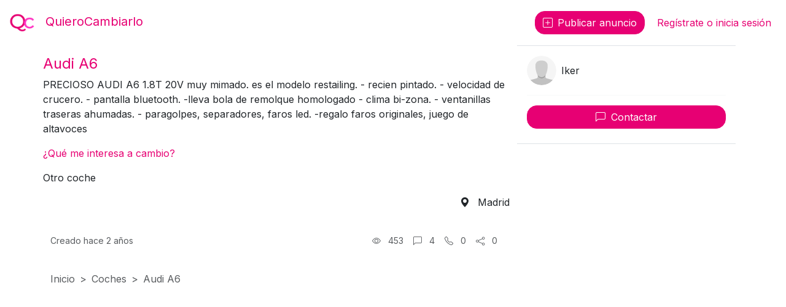

--- FILE ---
content_type: text/html;charset=UTF-8
request_url: https://www.quierocambiarlo.es/cambio-audi-a6-por-otro-coche-en-madrid/ed426779-fecf-44b9-9bc7-a4d4f2a792bc
body_size: 8029
content:

<!DOCTYPE html>
<html lang="es">
<head>
    <!-- Global site tag (gtag.js) - Google Analytics -->
<script async
        src="https://www.googletagmanager.com/gtag/js?id=G-3BRYYSY15S"></script>
<script>
    window.dataLayer = window.dataLayer || [];

    function gtag() {
        dataLayer.push(arguments);
    }

    gtag('js', new Date());

    gtag('config', 'G-3BRYYSY15S');
</script>
    <meta charset="UTF-8">
<meta name="viewport" content="width=device-width, initial-scale=1, viewport-fit=cover"/>
<meta http-equiv="X-UA-Compatible" content="ie=edge">
<link rel="apple-touch-icon" sizes="180x180" href="/apple-touch-icon.png">
<link rel="icon" type="image/png" sizes="32x32" href="/favicon-32x32.png">
<link rel="icon" type="image/png" sizes="16x16" href="/favicon-16x16.png">
<link rel="manifest" href="/site.webmanifest">
<link rel="mask-icon" href="/safari-pinned-tab.svg" color="#E70073">
<meta name="msapplication-TileColor" content="#E70073">
<meta name="theme-color" content="#E70073">
<meta name="apple-mobile-web-app-capable" content="yes"></meta>
<meta name="mobile-web-app-capable" content="yes"></meta>
<meta name="apple-mobile-web-app-status-bar-style" content="black-translucent"></meta>    <link rel="apple-touch-icon" sizes="180x180" href="/apple-touch-icon.png">
<link rel="icon" type="image/png" sizes="32x32" href="/favicon-32x32.png">
<link rel="icon" type="image/png" sizes="16x16" href="/favicon-16x16.png">
    <link rel="preconnect" href="https://fonts.gstatic.com">
<link rel="preconnect" href="https://cdn.jsdelivr.net">
<link crossorigin="anonymous" href="https://cdn.jsdelivr.net/npm/bootstrap@5.3.2/dist/css/bootstrap.min.css"
      integrity="sha384-T3c6CoIi6uLrA9TneNEoa7RxnatzjcDSCmG1MXxSR1GAsXEV/Dwwykc2MPK8M2HN" rel="stylesheet">
<link rel="stylesheet" href="/style.css?v=269ad331927dd410cc7cef5f51cd2016">
<link href="https://cdn.jsdelivr.net/npm/bootstrap-icons@1.11.1/font/bootstrap-icons.css" rel="stylesheet">
<link href="https://fonts.googleapis.com/css2?family=Inter&display=swap" rel="stylesheet">

    <meta name="description" content="PRECIOSO AUDI A6 1.8T 20V muy mimado.
es el modelo restailing.
- recien pintado. 
- velocidad de crucero.
- pantalla bluetooth.
-lleva bola de remolque ...">
    <meta name="keywords" content="anuncio, intercambio, trueque, cambio, cambio por, Audi A6 , Madrid">
    <link rel="canonical" href="https://www.quierocambiarlo.es/cambio-audi-a6-por-otro-coche-en-madrid/ed426779-fecf-44b9-9bc7-a4d4f2a792bc"/>
    <meta name="robots" content="all"/>
        <meta property="og:title" content="Cambio Audi A6  por Otro coche  ...">
    <meta property="og:description" content="PRECIOSO AUDI A6 1.8T 20V muy mimado.
es el modelo restailing.
- recien pintado. 
- velocidad de crucero.
- pantalla bluetooth.
-lleva bola de remolque ...">
    <meta property="og:url" content="https://www.quierocambiarlo.es/cambio-audi-a6-por-otro-coche-en-madrid/ed426779-fecf-44b9-9bc7-a4d4f2a792bc">
    <meta property="og:image" content="https://www.quierocambiarlo.es/logo.png">
    <meta property="og:type" content="article">
    <meta property="og:locale" content="es_ES">
    <meta property="og:site_name" content="QuieroCambiarlo">
        <meta name="twitter:card" content="summary_large_image">
    <meta property="twitter:domain" content="quierocambiarlo.es">
    <meta property="twitter:url" content="https://www.quierocambiarlo.es/cambio-audi-a6-por-otro-coche-en-madrid/ed426779-fecf-44b9-9bc7-a4d4f2a792bc">
    <meta name="twitter:title" content="Cambio Audi A6  por Otro coche  ...">
    <meta name="twitter:description" content="PRECIOSO AUDI A6 1.8T 20V muy mimado.
es el modelo restailing.
- recien pintado. 
- velocidad de crucero.
- pantalla bluetooth.
-lleva bola de remolque ...">
    <meta name="twitter:image" content="https://www.quierocambiarlo.es/logo.png">

    
    <title>Cambio Audi A6  en Madrid</title>

    </head>
<body>

<div class="min-vh-100">
    <header>
        <nav class="navbar bg-white text-primary">
    <div class="container-fluid">
        <div class="d-flex align-items-center w-100">
            <a href="/" class="navbar-brand me-auto">
    <img src="/logo.png" alt="QuieroCambiarlo" class="navbar-brand-logo me-2" width="48" height="48">
    <span class="navbar-brand m-0 p-0 d-none d-sm-inline">QuieroCambiarlo</span>
</a>            <div class="d-none d-md-flex">
                <a class="btn btn-primary rounded-4 text-nowrap ms-2" href="/publicar-anuncio.html">
    <i class="bi bi-plus-square me-2"></i>Publicar<span class="d-none d-md-inline"> anuncio</span>
</a>                                                                </div>
                            <a class="btn btn-outline-primary border-0 rounded-4 ms-2" href="/iniciar-sesion">
    Regístrate o inicia sesión
</a>
                    </div>
    </div>
</nav>
    </header>

        <main class="container">
        <div class="row">
            <div class="col-12 order-last my-3">
                <nav aria-label="breadcrumb small">
    <ol class="breadcrumb mb-2 p-0 bg-transparent small text-muted">
        <li class="breadcrumb-item"><a class="text-decoration-none text-muted" href="/">Inicio</a></li>
        <li class="breadcrumb-item"><a class="text-decoration-none text-muted" href="/trueques-de-coches-de-segunda-mano.html">Coches</a></li>
        <li class="breadcrumb-item active" aria-current="page">Audi A6 </li>
    </ol>
</nav>
            </div>
            <div class="col-12 col-xl-8 g-0">
                <section class="carousel slide bg-placeholder overflow-hidden" data-bs-ride="false" id="media_gallery">
    <div class="carousel-indicators">
            </div>
    <div class="carousel-inner">
            </div>
    <button class="carousel-control-prev" data-bs-slide="prev" data-bs-target="#media_gallery" type="button">
        <span class="carousel-control-prev-icon" aria-hidden="true"></span>
        <span class="visually-hidden">Anterior</span>
    </button>
    <button class="carousel-control-next" data-bs-slide="next" data-bs-target="#media_gallery" type="button">
        <span class="carousel-control-next-icon" aria-hidden="true"></span>
        <span class="visually-hidden">Siguiente</span>
    </button>
</section>

                <div class="modal fade" id="media_gallery_fullscreen" tabindex="-1" aria-labelledby="mediaGalleryFullscreenModalTitle"
     aria-hidden="true">
    <div class="modal-dialog modal-fullscreen">
        <div class="modal-content bg-dark">
            <div class="modal-header border-0 text-white fixed-top w-100 bg-dark bg-opacity-50">
                <h5 class="modal-title" id="mediaGalleryFullscreenModalTitle">Audi A6 </h5>
                <button type="button" class="btn-close btn-close-white" data-bs-dismiss="modal"
                        aria-label="Close"></button>
            </div>
            <div class="modal-body p-0 d-flex align-items-center">
                <section id="modal_media_gallery" class="carousel slide bg-dark overflow-hidden w-100 mh-100" data-bs-ride="false">
                    <div class="carousel-indicators">
                                            </div>
                    <div class="carousel-inner">
                                            </div>
                    <button class="carousel-control-prev" data-bs-slide="prev" data-bs-target="#modal_media_gallery"
                            type="button">
                        <span class="carousel-control-prev-icon" aria-hidden="true"></span>
                        <span class="visually-hidden">Anterior</span>
                    </button>
                    <button class="carousel-control-next" data-bs-slide="next" data-bs-target="#modal_media_gallery"
                            type="button">
                        <span class="carousel-control-next-icon" aria-hidden="true"></span>
                        <span class="visually-hidden">Siguiente</span>
                    </button>
                </section>
            </div>
        </div>
    </div>
</div>
                <div class="my-3 px-3 px-xl-0">
                    <h1 class="h4 text-wrap text-primary">Audi A6 </h1>
<p>PRECIOSO AUDI A6 1.8T 20V muy mimado.
es el modelo restailing.
- recien pintado. 
- velocidad de crucero.
- pantalla bluetooth.
-lleva bola de remolque homologado 
- clima bi-zona.
- ventanillas traseras ahumadas.
- paragolpes, separadores, faros led.
-regalo faros originales, juego de altavoces </p>
<p><span class="text-primary fw-normal">¿Qué me interesa a cambio?</span> <h2
        class="fs-6 fw-normal d-inline">Otro coche </h2></p>
<div class="d-block text-nowrap text-end">
    <i class="bi bi-geo-alt-fill me-2"></i>
    <address class="d-inline">Madrid</address>
</div>
                </div>
            </div>
            <div class="col-12 col-xl-4">
                <div class="p-3 bg-white border-top border-bottom mb-3">
    <div class="d-flex align-items-center position-relative mb-0 mb-xl-3">
        <div class="flex-shrink">
            <img alt="Foto de perfil de Iker" class="rounded-circle overflow-hidden"
     height="48"
     src="/icons/user/unknown.svg" width="48"/>
        </div>
        <div class="ms-2 align-middle text-truncate">
            <a class="text-decoration-none text-reset stretched-link" href="/perfil/iker/abecd595-985f-4d37-b1a4-96df503dac66" rel="nofollow">
                Iker            </a>
        </div>
    </div>
    <div class="fixed-bottom pb-safe-area position-xl-relative bg-white bg-opacity-75 bd-filter-blur border-top border-light">
    <div class="d-flex gap-1 p-2 p-xl-0 m-0 my-2 mt-xl-3">
        <a class="flex-fill btn btn-primary rounded-4 "
   href="/mensajes/ed426779-fecf-44b9-9bc7-a4d4f2a792bc" rel="nofollow">
    <i class="bi bi-chat-left"></i>
    <span class="ms-1">Contactar</span>
</a>
                <button class="btn btn-outline-secondary rounded-4 sharing-button d-lg-none" data-ad-id="ed426779-fecf-44b9-9bc7-a4d4f2a792bc">
    <i class="bi bi-share d-ios-device-none"></i>
    <i class="bi bi-box-arrow-up d-none d-ios-device-inline"></i>
    <span class="ms-2 d-none d-md-inline">Compartir</span>
</button>    </div>
</div></div>
            </div>
            <div class="col-12 col-xl-8">
                <div class="small d-block text-nowrap text-muted my-4">
    <div class="d-flex">
        <div class="flex-fill text-wrap">
                                                                Creado hace 2 años                                    </div>
        <div class="mx-2">
            <i class="bi bi-eye me-2"></i> 453        </div>
        <div class="mx-2">
            <i class="bi bi-chat-left me-2"></i> 4        </div>
        <div class="mx-2">
            <i class="bi bi-telephone me-2"></i> 0        </div>
        <div class="mx-2">
            <i class="bi bi-share me-2 d-ios-device-none"></i>
            <i class="bi bi-box-arrow-up me-2 d-none d-ios-device-inline"></i> 0        </div>
    </div>
</div>
            </div>
        </div>
    </main>
</div>
<footer class="border-top border-black-50 text-center mt-4 p-4 bg-light">
    <div class="container small">
    <div class="row">
        <section class="col-12 col-lg-3 small">
            <span class="d-block fw-bold mb-1">Categorías</span>
                <div class="d-inline-block text-nowrap me-3">
        <img src="/icons/category/car.svg" alt="Icono de Coches" width="24" height="24">
        <a href="/trueques-de-coches-de-segunda-mano.html" class="text-secondary text-decoration-none text-nowrap">
            Coches        </a>
    </div>
    <div class="d-inline-block text-nowrap me-3">
        <img src="/icons/category/motorcycle.svg" alt="Icono de Motos" width="24" height="24">
        <a href="/trueques-de-motos-de-segunda-mano.html" class="text-secondary text-decoration-none text-nowrap">
            Motos        </a>
    </div>
    <div class="d-inline-block text-nowrap me-3">
        <img src="/icons/category/bike.svg" alt="Icono de Bicicletas" width="24" height="24">
        <a href="/trueques-de-bicicletas-de-segunda-mano.html" class="text-secondary text-decoration-none text-nowrap">
            Bicicletas        </a>
    </div>
    <div class="d-inline-block text-nowrap me-3">
        <img src="/icons/category/scooter.svg" alt="Icono de Patinetes" width="24" height="24">
        <a href="/trueques-de-patinetes-y-vmp-de-segunda-mano.html" class="text-secondary text-decoration-none text-nowrap">
            Patinetes        </a>
    </div>
    <div class="d-inline-block text-nowrap me-3">
        <img src="/icons/category/sports.svg" alt="Icono de Deportes" width="24" height="24">
        <a href="/trueques-de-deportes-y-accesorios-de-deporte-de-segunda-mano.html" class="text-secondary text-decoration-none text-nowrap">
            Deportes        </a>
    </div>
    <div class="d-inline-block text-nowrap me-3">
        <img src="/icons/category/smartphone.svg" alt="Icono de Móviles" width="24" height="24">
        <a href="/trueques-de-moviles-de-segunda-mano.html" class="text-secondary text-decoration-none text-nowrap">
            Móviles        </a>
    </div>
    <div class="d-inline-block text-nowrap me-3">
        <img src="/icons/category/fashion.svg" alt="Icono de Moda" width="24" height="24">
        <a href="/trueques-de-moda-de-segunda-mano.html" class="text-secondary text-decoration-none text-nowrap">
            Moda        </a>
    </div>
    <div class="d-inline-block text-nowrap me-3">
        <img src="/icons/category/electronics.svg" alt="Icono de Electrónica" width="24" height="24">
        <a href="/trueques-de-electronica-de-segunda-mano.html" class="text-secondary text-decoration-none text-nowrap">
            Electrónica        </a>
    </div>
    <div class="d-inline-block text-nowrap me-3">
        <img src="/icons/category/classic_house.svg" alt="Icono de Hogar" width="24" height="24">
        <a href="/trueques-de-muebles-decoracion-y-jardin-de-segunda-mano.html" class="text-secondary text-decoration-none text-nowrap">
            Hogar        </a>
    </div>
        </section>
        <hr class="my-4 d-lg-none"/>
        <section class="col-12 col-lg-3 small">
            <span class="d-block fw-bold mb-1">Ciudades</span>
                <a href="/trueques-en-a-coruna"
       class="text-secondary text-decoration-none text-nowrap me-2">A Coruña</a>
    <a href="/trueques-en-albacete"
       class="text-secondary text-decoration-none text-nowrap me-2">Albacete</a>
    <a href="/trueques-en-alicante"
       class="text-secondary text-decoration-none text-nowrap me-2">Alicante</a>
    <a href="/trueques-en-almeria"
       class="text-secondary text-decoration-none text-nowrap me-2">Almería</a>
    <a href="/trueques-en-asturias"
       class="text-secondary text-decoration-none text-nowrap me-2">Asturias</a>
    <a href="/trueques-en-badajoz"
       class="text-secondary text-decoration-none text-nowrap me-2">Badajoz</a>
    <a href="/trueques-en-baleares"
       class="text-secondary text-decoration-none text-nowrap me-2">Baleares</a>
    <a href="/trueques-en-barcelona"
       class="text-secondary text-decoration-none text-nowrap me-2">Barcelona</a>
    <a href="/trueques-en-burgos"
       class="text-secondary text-decoration-none text-nowrap me-2">Burgos</a>
    <a href="/trueques-en-cantabria"
       class="text-secondary text-decoration-none text-nowrap me-2">Cantabria</a>
    <a href="/trueques-en-castellon"
       class="text-secondary text-decoration-none text-nowrap me-2">Castellón</a>
    <a href="/trueques-en-ceuta"
       class="text-secondary text-decoration-none text-nowrap me-2">Ceuta</a>
    <a href="/trueques-en-ciudad-real"
       class="text-secondary text-decoration-none text-nowrap me-2">Ciudad Real</a>
    <a href="/trueques-en-cuenca"
       class="text-secondary text-decoration-none text-nowrap me-2">Cuenca</a>
    <a href="/trueques-en-caceres"
       class="text-secondary text-decoration-none text-nowrap me-2">Cáceres</a>
    <a href="/trueques-en-cadiz"
       class="text-secondary text-decoration-none text-nowrap me-2">Cádiz</a>
    <a href="/trueques-en-cordoba"
       class="text-secondary text-decoration-none text-nowrap me-2">Córdoba</a>
    <a href="/trueques-en-gipuzkoa"
       class="text-secondary text-decoration-none text-nowrap me-2">Gipuzkoa</a>
    <a href="/trueques-en-girona"
       class="text-secondary text-decoration-none text-nowrap me-2">Girona</a>
    <a href="/trueques-en-granada"
       class="text-secondary text-decoration-none text-nowrap me-2">Granada</a>
    <a href="/trueques-en-guadalajara"
       class="text-secondary text-decoration-none text-nowrap me-2">Guadalajara</a>
    <a href="/trueques-en-huelva"
       class="text-secondary text-decoration-none text-nowrap me-2">Huelva</a>
    <a href="/trueques-en-huesca"
       class="text-secondary text-decoration-none text-nowrap me-2">Huesca</a>
    <a href="/trueques-en-jaen"
       class="text-secondary text-decoration-none text-nowrap me-2">Jaén</a>
    <a href="/trueques-en-la-rioja"
       class="text-secondary text-decoration-none text-nowrap me-2">La Rioja</a>
    <a href="/trueques-en-las-palmas"
       class="text-secondary text-decoration-none text-nowrap me-2">Las Palmas</a>
    <a href="/trueques-en-leon"
       class="text-secondary text-decoration-none text-nowrap me-2">León</a>
    <a href="/trueques-en-lerida"
       class="text-secondary text-decoration-none text-nowrap me-2">Lleida</a>
    <a href="/trueques-en-lugo"
       class="text-secondary text-decoration-none text-nowrap me-2">Lugo</a>
    <a href="/trueques-en-madrid"
       class="text-secondary text-decoration-none text-nowrap me-2">Madrid</a>
    <a href="/trueques-en-melilla"
       class="text-secondary text-decoration-none text-nowrap me-2">Melilla</a>
    <a href="/trueques-en-murcia"
       class="text-secondary text-decoration-none text-nowrap me-2">Murcia</a>
    <a href="/trueques-en-malaga"
       class="text-secondary text-decoration-none text-nowrap me-2">Málaga</a>
    <a href="/trueques-en-navarra"
       class="text-secondary text-decoration-none text-nowrap me-2">Navarra</a>
    <a href="/trueques-en-ourense"
       class="text-secondary text-decoration-none text-nowrap me-2">Ourense</a>
    <a href="/trueques-en-palencia"
       class="text-secondary text-decoration-none text-nowrap me-2">Palencia</a>
    <a href="/trueques-en-pontevedra"
       class="text-secondary text-decoration-none text-nowrap me-2">Pontevedra</a>
    <a href="/trueques-en-salamanca"
       class="text-secondary text-decoration-none text-nowrap me-2">Salamanca</a>
    <a href="/trueques-en-santa-cruz-de-tenerife"
       class="text-secondary text-decoration-none text-nowrap me-2">Santa Cruz de Tenerife</a>
    <a href="/trueques-en-segovia"
       class="text-secondary text-decoration-none text-nowrap me-2">Segovia</a>
    <a href="/trueques-en-sevilla"
       class="text-secondary text-decoration-none text-nowrap me-2">Sevilla</a>
    <a href="/trueques-en-soria"
       class="text-secondary text-decoration-none text-nowrap me-2">Soria</a>
    <a href="/trueques-en-tarragona"
       class="text-secondary text-decoration-none text-nowrap me-2">Tarragona</a>
    <a href="/trueques-en-teruel"
       class="text-secondary text-decoration-none text-nowrap me-2">Teruel</a>
    <a href="/trueques-en-toledo"
       class="text-secondary text-decoration-none text-nowrap me-2">Toledo</a>
    <a href="/trueques-en-valencia"
       class="text-secondary text-decoration-none text-nowrap me-2">Valencia</a>
    <a href="/trueques-en-valladolid"
       class="text-secondary text-decoration-none text-nowrap me-2">Valladolid</a>
    <a href="/trueques-en-vizcaya"
       class="text-secondary text-decoration-none text-nowrap me-2">Vizcaya</a>
    <a href="/trueques-en-zamora"
       class="text-secondary text-decoration-none text-nowrap me-2">Zamora</a>
    <a href="/trueques-en-zaragoza"
       class="text-secondary text-decoration-none text-nowrap me-2">Zaragoza</a>
    <a href="/trueques-en-alava"
       class="text-secondary text-decoration-none text-nowrap me-2">Álava</a>
    <a href="/trueques-en-avila"
       class="text-secondary text-decoration-none text-nowrap me-2">Ávila</a>
        </section>
        <hr class="my-4 d-lg-none"/>
        <section class="col-12 col-lg-3 small">
            <span class="d-block fw-bold mb-1">Blog</span>
            <a class="text-secondary text-decoration-none d-block" href="/blog/web-app-para-trueques">
    La web app para trueques
</a>
<a class="text-secondary text-decoration-none d-block" href="/blog/como-empezar-a-hacer-trueques">
    Guía para empezar a intercambiar
</a>
<a class="text-secondary text-decoration-none d-block" href="/blog/trueques-y-cambios-en-espana">
    Trueques y cambios en España
</a>
<a class="text-secondary text-decoration-none d-block" href="/blog/trueques-de-coches-en-espana">
    Cómo hacer un trueque de vehículos
</a>
<a class="text-secondary text-decoration-none d-block" href="/blog/lastuf-juego-de-mesa">
    Lastuf Fútbol: Juego de mesa de cartas
</a>        </section>
        <hr class="my-4 d-lg-none"/>
        <section class="col-12 col-lg-3 small">
            <span class="d-block fw-bold mb-1">Legal</span>
            <a href="/terminos-y-condiciones" class="text-secondary text-decoration-none d-block" rel="nofollow">Términos y
    condiciones</a>
<a href="/politica-de-privacidad" class="text-secondary text-decoration-none d-block" rel="nofollow">Política de
    privacidad</a>
        </section>
        <section class="my-4 col-12 small">
            Síguenos en
<a href="https://www.instagram.com/quiero.cambiarlo/" rel="noopener" target="_blank"
   class="text-secondary text-decoration-none d-inline">
    <i class="bi bi-instagram align-middle fs-6 mx-1"></i> <span class="d-none d-md-inline">Instagram</span>
</a>
<a href="https://www.facebook.com/QuieroCambiarlo-105305711454002" rel="noopener" target="_blank"
   class="text-secondary text-decoration-none d-inline">
    <i class="bi bi-facebook align-middle fs-6 mx-1"></i> <span class="d-none d-md-inline">Facebook</span>
</a>        </section>
    </div>
</div></footer>

<section class="in-app-notification-container toast-container position-fixed top-0 end-0 p-3"></section>
<template id="default-notification-template">
    <div aria-atomic="true" aria-live="assertive" class="toast rounded-4 bd-filter-blur" role="alert">
        <div class="toast-header in-app-notification-header">
            <img alt="QuieroCambiarlo.es" class="me-2 in-app-notification-icon" height="32"
                 src="https://www.quierocambiarlo.es/logo.png"
                 width="32">
            <strong class="me-auto in-app-notification-title">QuieroCambiarlo</strong>
            <small class="text-muted in-app-notification-time">ahora</small>
            <button aria-label="Cerrar" class="btn-close me-1 in-app-notification-close-button" data-bs-dismiss="toast"
                    type="button"></button>
        </div>
        <div class="toast-body in-app-notification-body"></div>
    </div>
</template>
<template id="simple-notification-template">
    <div aria-atomic="true" aria-live="assertive" class="toast rounded-4 bd-filter-blur" role="alert">
        <div class="toast-body">
            <img alt="QuieroCambiarlo.es" class="me-2 in-app-notification-icon" height="32"
                 src="https://www.quierocambiarlo.es/logo.png"
                 width="32">
            <span class="in-app-notification-text"></span>
        </div>
    </div>
</template>
<script>
    const InAppNotifications = {
        containers: [...document.getElementsByClassName('in-app-notification-container')],
        notification: {
            templates: {
                default: document.getElementById('default-notification-template'),
                simple: document.getElementById('simple-notification-template'),
            },
            default: ({body, title}) => {
                const element = InAppNotifications.notification.templates.default.content.firstElementChild.cloneNode(true)
                if (title) element.querySelector('.in-app-notification-title').textContent = title
                element.querySelector('.in-app-notification-body').textContent = body

                return element
            },
            simple: ({text, iconClass, hideOnClick, instance}) => {
                const element = InAppNotifications.notification.templates.simple.content.firstElementChild.cloneNode(true)
                element.querySelector('.in-app-notification-text').textContent = text
                if (iconClass) {
                    const icon = document.createElement('i')
                    if (instance) element.dataset.instance = instance
                    icon.classList.add('bi', 'fs-4', 'align-middle', 'me-2', 'text-muted', iconClass)
                    element.querySelector('.in-app-notification-text').prepend(icon)
                    element.querySelector('.in-app-notification-icon').classList.add('d-none')
                }

                element.addEventListener('click', onClick => {
                    const toast = bootstrap.Toast.getOrCreateInstance(element)
                    toast.hide()
                })
                element.addEventListener('hidden.bs.toast', event => element.remove())

                return element
            },
        },
        append: (notification) => {
            InAppNotifications.containers.forEach(container => {
                if (notification.dataset.instance) {
                    const existing = container.querySelector('.toast[data-instance=' + notification.dataset.instance)
                    if (existing) return;
                }
                container.appendChild(notification)
                const toast = bootstrap.Toast.getOrCreateInstance(notification)
                toast.show()
            })
        }
    }

</script>

<script integrity="sha384-C6RzsynM9kWDrMNeT87bh95OGNyZPhcTNXj1NW7RuBCsyN/o0jlpcV8Qyq46cDfL"
        src="https://cdn.jsdelivr.net/npm/bootstrap@5.3.2/dist/js/bootstrap.bundle.min.js"
        crossorigin="anonymous"></script>
<script src="/scripts/index.js?v=269ad331927dd410cc7cef5f51cd2016" type="module"></script>
<script type="module">
    import {initializeApp} from "https://www.gstatic.com/firebasejs/10.5.1/firebase-app.js";
    /* import { getAnalytics } from "https://www.gstatic.com/firebasejs/10.5.1/firebase-analytics.js"; */
    import {getMessaging, getToken, isSupported} from "https://www.gstatic.com/firebasejs/10.5.1/firebase-messaging.js";
    import {firebaseOptions} from '/static/env/scripts/firebase-options.js'

    const app = initializeApp(firebaseOptions)
    /* const analytics = getAnalytics(app) */
    const messaging = getMessaging(app)

    const fetchToken = async () => getToken(messaging, {
            vapidKey: 'BOzKPLKRer9g564Yuk5H9qPvIdEEZdv6mpyDV2T8nzHX7MDjOPbxJY1G8C_yESNq2lexTpiJLC_lMaSSKVk5ttY',
            serviceWorkerRegistration: await navigator.serviceWorker.ready
        })

    const StoredDevice = {
        _value: null,
        get: () => StoredDevice._value ? StoredDevice._value : (StoredDevice._value = JSON.parse(sessionStorage.getItem('device'))),
        set: data => sessionStorage.setItem('device', JSON.stringify({
                token: data.token,
                refreshedAt: data.lastUpdatedAt || data.addedAt
            })),
        send: async (token) => await fetch('/api/v1/users/current/devices/' + token, {
                credentials: 'include',
                method: 'PUT'
            }).then(r => r.json()),
        _remove: () => sessionStorage.removeItem('device'),
        expire: () => {
            const stored = StoredDevice.get()
            if (!stored) return true

            const lastRefresh = new Date(stored.refreshedAt)
            const now = new Date()
            const hoursOfDifference = (now.getTime() - lastRefresh.getTime()) / 1000 / 60 / 60
            if (hoursOfDifference >= 24) {
                StoredDevice.remove()
                return true
            }

            return false
        },
        refresh: async () => {
            if (StoredDevice.expire()) {
                const token = await fetchToken()
                const data = await StoredDevice.send(token)
                StoredDevice.set(data)
            }

            return StoredDevice.get()
        }
    }

    const askForNotificationPermission = async () => {
        if (!await isSupported()) {
            return null
        }
        return Notification.requestPermission()
            .then(() => StoredDevice.refresh())
    }

    const showNotificationsInfoAlert = () => {
        const alerts = [...document.getElementsByClassName('notifications-activation-info-alert')]
        alerts.forEach(element => {
            element.classList.remove('d-none')
            element.addEventListener('click', onClick => {
                askForNotificationPermission()
                    .finally(() => hideNotificationsInfoAlert())
            })
        })
        return alerts.length
    }

    const hideNotificationsInfoAlert = () => {
        const alerts = [...document.getElementsByClassName('notifications-activation-info-alert')]
        alerts.forEach(element => {
            element.classList.add('d-none')
        })
    }

    if (Notification.permission === 'granted') {
        StoredDevice.refresh()
    }

    
</script>
<script>
const Sharing = {}
Sharing._canonicalElement = document.querySelector('link[rel="canonical"]')
Sharing._url = Sharing._canonicalElement ? Sharing._canonicalElement.href : location.href
Sharing._sendAdSharedStat = adId => {
    fetch('/api/v1/posts/' + adId + '/stats', {
        method: 'post',
        body: JSON.stringify({"type": "AD_SHARED"}),
        headers: {
            'Content-Type': 'application/json'
        },
        credentials: "same-origin",
        mode: "cors"
    })
}
Sharing.isAvailable = 'share' in navigator || 'clipboard' in navigator
Sharing.share = async (adId) => {
  if ('share' in navigator) {
    await navigator.share({url: Sharing._url})
  } else {
    await navigator.clipboard.writeText(Sharing._url)
    InAppNotifications.append(InAppNotifications.notification.simple({
        text: 'Enlace copiado',
        iconClass: 'bi-check-circle',
        hideOnClick: true,
        instance: 'share-copy-toast'
    }))
  }

  return Sharing._sendAdSharedStat(adId)
}

const modalMediaGalleryElement = document.getElementById('modal_media_gallery')
const modalMediaGalleryCarousel = new bootstrap.Carousel(modalMediaGalleryElement)

const mediaGalleryElement = document.getElementById('media_gallery')
const mediaGalleryCarousel = new bootstrap.Carousel(mediaGalleryElement)

mediaGalleryElement.addEventListener('slid.bs.carousel', event => {
  modalMediaGalleryCarousel.to(event.to)
})
modalMediaGalleryElement.addEventListener('slide.bs.carousel', event => {
  mediaGalleryCarousel.to(event.to)
})

const sharingButtons = [...document.getElementsByClassName('sharing-button')]
sharingButtons.forEach(button => {
    const adId = button.dataset.adId
    if (Sharing.isAvailable)
        button.addEventListener('click', async(onClick) => await Sharing.share(adId))
    else
        button.classList.add('d-none')
})

</script>
</body>
</html>


--- FILE ---
content_type: text/javascript
request_url: https://www.quierocambiarlo.es/static/env/scripts/firebase-options.js
body_size: 176
content:
export const firebaseOptions = {
    apiKey: "AIzaSyCPIc6pkURN2O2V4PblcOJ2uNv65VExHbM",
    authDomain: "quierocambiarlo.firebaseapp.com",
    projectId: "quierocambiarlo",
    storageBucket: "quierocambiarlo.appspot.com",
    messagingSenderId: "60118747573",
    appId: "1:60118747573:web:6a55ddb396fa482e6531fc",
    measurementId: "G-31Z42HFQZ3"
}

--- FILE ---
content_type: image/svg+xml
request_url: https://www.quierocambiarlo.es/icons/category/classic_house.svg
body_size: 2709
content:
<?xml version="1.0" ?><!DOCTYPE svg  PUBLIC '-//W3C//DTD SVG 1.0//EN'
        'http://www.w3.org/TR/2001/REC-SVG-20010904/DTD/svg10.dtd'>
<svg height="110px" style="enable-background:new 0 0 110 110;" version="1.0" viewBox="0 0 110 110" width="110px"
     xml:space="preserve" xmlns="http://www.w3.org/2000/svg"><g/>
    <g transform="scale(1.2) translate(-10, -10)">
        <g><path d="M87,87H23v-0.04c0-2.187,1.773-3.96,3.96-3.96h56.08c2.187,0,3.96,1.773,3.96,3.96V87z" style="fill:#CCC;"/>
            <rect height="36" style="fill:#EEE;" width="56" x="27" y="47"/>
            <path d="M32.143,47c0,2.209-2.047,4-4.571,4S23,49.209,23,47H32.143z" style="fill:#CCC;"/>
            <path d="M41.286,47c0,2.209-2.047,4-4.571,4s-4.571-1.791-4.571-4H41.286z" style="fill:#CCC;"/>
            <path d="M50.429,47c0,2.209-2.047,4-4.571,4s-4.571-1.791-4.571-4H50.429z" style="fill:#CCC;"/>
            <path d="M59.571,47c0,2.209-2.047,4-4.571,4s-4.571-1.791-4.571-4H59.571z" style="fill:#CCC;"/>
            <path d="M77.857,47c0,2.209-2.047,4-4.571,4c-2.525,0-4.571-1.791-4.571-4H77.857z" style="fill:#CCC;"/>
            <path d="M68.714,47c0,2.209-2.047,4-4.571,4c-2.525,0-4.571-1.791-4.571-4H68.714z" style="fill:#CCC;"/>
            <path d="M87,47c0,2.209-2.047,4-4.571,4c-2.525,0-4.571-1.791-4.571-4H87z" style="fill:#CCC;"/>
            <polygon points="23,47 32.143,47 40.143,27 32.143,27   " style="fill:#EEE;"/>
            <polygon points="32.143,47 41.286,47 47,27 40.143,27   " style="fill:#EEE;"/>
            <polygon points="41.286,47 50.429,47 53.857,27 47,27   " style="fill:#EEE;"/>
            <polygon points="50.429,47 59.571,47 59.571,27 53.857,27   " style="fill:#EEE;"/>
            <polygon points="87,47 77.857,47 72.143,27 79,27   " style="fill:#EEE;"/>
            <polygon points="77.857,47 68.714,47 65.286,27 72.143,27   " style="fill:#EEE;"/>
            <polygon points="68.714,47 59.571,47 59.571,27 65.286,27   " style="fill:#EEE;"/>
            <rect height="16" style="fill:#FFF;" width="28" x="31" y="55"/>
            <polygon points="59,71 31,71 59,55   " style="fill:#CCC;"/>
            <rect height="13" style="fill:#CCC;" width="14" x="65" y="55"/>
            <rect height="12" style="fill:#CCC;" width="14" x="65" y="71"/>
            <path d="M57.978,76c0.26-3.258-3.405-5.625-7.407-5.625c-2.324,0-4.396,0.764-5.759,1.959    c-0.619-1.182-1.646-1.959-2.812-1.959c-1.093,0-2.055,0.692-2.683,1.75c-0.775-1.918-2.607-3.268-4.746-3.268    c-2.5,0-4.58,1.845-5.042,4.288c-0.358-0.31-0.784-0.493-1.243-0.493c-1.355,0-2.406,1.54-2.262,3.348H57.978z"
                  style="fill:#E70073;"/>
            <rect height="7" style="fill:#EEE;" width="32" x="26" y="76"/>
            <rect height="2" style="fill:#DDD;" width="32" x="26" y="76"/></g></g></svg>

--- FILE ---
content_type: image/svg+xml
request_url: https://www.quierocambiarlo.es/icons/category/car.svg
body_size: 1207
content:
<svg enable-background="new 0 0 64 64" height="64px" id="Layer_1" version="1.1" viewBox="0 0 64 64" width="64px"
     xml:space="preserve" xmlns="http://www.w3.org/2000/svg"><g><path
        d="M20,48c0,1.105-0.895,2-2,2h-2c-1.105,0-2-0.895-2-2V37c0-1.105,0.895-2,2-2h2c1.105,0,2,0.895,2,2V48z"
        fill="#999"/><path
        d="M50,48c0,1.105-0.895,2-2,2h-2c-1.105,0-2-0.895-2-2V37c0-1.105,0.895-2,2-2h2c1.105,0,2,0.895,2,2V48z"
        fill="#999"/><path
        d="M48,29c0,2.209-1.791,4-4,4H20   c-2.209,0-4-1.791-4-4l2-10c0.54-2,1.791-4,4-4h20c2.209,0,3.46,2,4,4L48,29z"
        fill="none" stroke="#CCCCCC" stroke-miterlimit="10" stroke-width="4"/><path
        d="M52,40c0,2.209-1.791,4-4,4H16   c-2.209,0-4-1.791-4-4v-5c0-2.209,1.791-4,4-4h32c2.209,0,4,1.791,4,4V40z"
        fill="#CCCCCC" stroke="#CCCCCC" stroke-miterlimit="10" stroke-width="4"/><path
        d="M21,38c0,2.209-1.791,4-4,4l0,0   c-2.209,0-4-1.791-4-4l0,0c0-2.209,1.791-4,4-4l0,0C19.209,34,21,35.791,21,38L21,38z"
        fill="#E70073" stroke="#CCCCCC" stroke-miterlimit="10" stroke-width="2"/><path
        d="M51,38c0,2.209-1.791,4-4,4l0,0   c-2.209,0-4-1.791-4-4l0,0c0-2.209,1.791-4,4-4l0,0C49.209,34,51,35.791,51,38L51,38z"
        fill="#E70073" stroke="#CCCCCC" stroke-miterlimit="10" stroke-width="2"/></g></svg>

--- FILE ---
content_type: image/svg+xml
request_url: https://www.quierocambiarlo.es/icons/category/sports.svg
body_size: 1035
content:
<?xml version="1.0" ?>
<svg viewBox="0 0 264 264" xmlns="http://www.w3.org/2000/svg">
    <g transform="rotate(-50 140 105) scale(0.9)">
    <circle cx="128" cy="128" fill="#EEE" r="96" stroke="#CCC" stroke-linecap="round" stroke-linejoin="round"
            stroke-width="12"/>
        <path d="M66,195.9a95.8,95.8,0,0,1-.2-135.6h0a95.5,95.5,0,0,1,28,67.7,95.8,95.8,0,0,1-28,67.8Z" fill="#E70073"/>
        <path d="M191,195.9a95.8,95.8,0,0,1-.2-135.6h0a96,96,0,0,1,0,135.5Z" fill="#E70073"/>
    <path d="M60,60.2A95.9,95.9,0,0,1,88,128a95.9,95.9,0,0,1-28,67.8" fill="none" stroke="#CCC" stroke-linecap="round"
          stroke-linejoin="round" stroke-width="12"/>
    <path d="M196,60.2a96.1,96.1,0,0,0,0,135.6" fill="none" stroke="#CCC" stroke-linecap="round" stroke-linejoin="round"
          stroke-width="12"/>
    <line fill="none" stroke="#CCC" stroke-linecap="round" stroke-linejoin="round" stroke-width="12" x1="32" x2="224"
          y1="128" y2="128"/>
    <line fill="none" stroke="#CCC" stroke-linecap="round" stroke-linejoin="round" stroke-width="12" x1="128" x2="128"
          y1="32" y2="224"/>
    </g>
</svg>